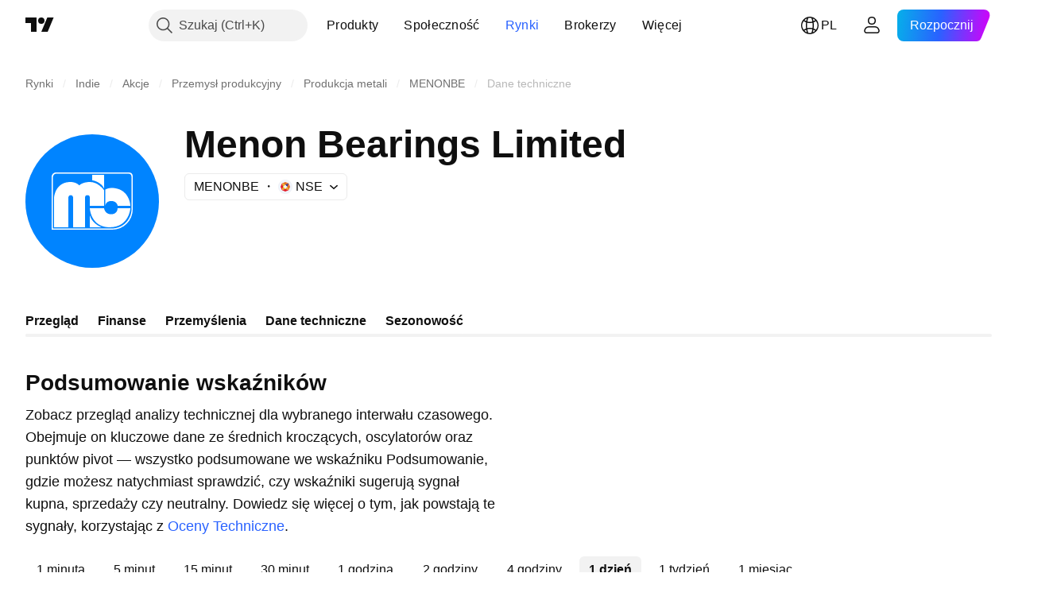

--- FILE ---
content_type: application/javascript; charset=utf-8
request_url: https://static.tradingview.com/static/bundles/pl.55512.7d1982e50af8fce44073.js
body_size: 1502
content:
(self.webpackChunktradingview=self.webpackChunktradingview||[]).push([[55512,83821,37117,44070],{523700:e=>{e.exports=["Ostrożnie"]},695879:e=>{e.exports={en:["N"]}},355777:e=>{e.exports=["K"]},992949:e=>{e.exports={en:["S"]}},38691:e=>{e.exports={en:["D"]}},977995:e=>{e.exports={en:["M"]}},307408:e=>{e.exports=["T"]},438048:e=>{e.exports={en:["h"]}},768430:e=>{e.exports={en:["m"]}},280903:e=>{e.exports=["Kupno"]},147094:e=>{e.exports=["Neutralnie"]},71780:e=>{e.exports=["Sprzedaż"]},632309:e=>{e.exports=["Silne Kupno"]},488234:e=>{e.exports=["Silna Sprzedaż"]},948826:e=>{e.exports=["Silne kupno"]},652042:e=>{e.exports=["Silna sprzedaż"]},961333:e=>{e.exports={en:["Bull Bear Power"]}},893733:e=>{e.exports={en:["Commodity Channel Index (20)"]}},535808:e=>{e.exports={en:["Camarilla"]}},741050:e=>{e.exports={en:["Classic"]}},28923:e=>{e.exports=["Akcja"]},500627:e=>{e.exports={en:["Average Directional Index (14)"]}},510206:e=>{e.exports={en:["Awesome Oscillator"]}},218130:e=>{e.exports={en:["DM"]}},513079:e=>{e.exports=["Wykładnicza średnia krocząca ({number})"]},26578:e=>{e.exports={en:["Fibonacci"]}},259504:e=>{e.exports=["Często zadawane pytania"]},582876:e=>{e.exports=["Hmm. Wygląda na to, że dane techniczne nie są dostępne dla tego symbolu"]},831572:e=>{e.exports=["Średnia krocząca Hull'a (9)"]},136351:e=>{e.exports=["Podsumowanie wskaźników"]},286153:e=>{e.exports={en:["Ichimoku Base Line (9, 26, 52, 26)"]}},749128:e=>{e.exports=["Oscylatory"]},869945:e=>{e.exports=["Ocena oscylatora"]},526469:e=>{e.exports=["Poziom MACD (12, 26)"]},72543:e=>{e.exports=["Średnie kroczące"]},510759:e=>{e.exports=["Rating średnich kroczących"]},468222:e=>{e.exports={en:["Momentum (10)"]}},437117:e=>{e.exports=["Więcej"]},399709:e=>{e.exports=["Nazwa"]},724936:e=>{e.exports=["Pokaż definicję"]},141337:e=>{e.exports=["Prosta średnia krocząca ({number})"]},855483:e=>{e.exports=["Oscylator stochastyczny - linia %K (14, 3, 3)"]},209288:e=>{e.exports=["Stochastic RSI przyspieszony (3, 3, 14, 14)"]},821778:e=>{e.exports=["Podsumowanie"]},938778:e=>{e.exports={en:["Pivot"]}},197758:e=>{e.exports={en:["Pivot Camarilla P"]}},962748:e=>{e.exports={en:["Pivot Camarilla R1"]}},518732:e=>{e.exports=["Pivot Camarilla R3"]},879438:e=>{e.exports={en:["Pivot Camarilla R3"]}},28429:e=>{e.exports={en:["Pivot Camarilla S1"]}},128938:e=>{e.exports={en:["Pivot Camarilla S2"]}},142703:e=>{e.exports={en:["Pivot Camarilla S3"]}},654807:e=>{e.exports=["Pivot Klasyczny P"]},232015:e=>{e.exports=["Pivot Klasyczny R1"]},974467:e=>{e.exports=["Pivot Klasyczny R2"]},903801:e=>{e.exports=["Pivot Klasyczny R3"]},223647:e=>{e.exports=["Pivot Klasyczny S1"]},403135:e=>{e.exports=["Pivot Klasyczny S2"]},540685:e=>{e.exports=["Pivot Klasyczny S3"]},695847:e=>{e.exports={en:["Pivot DM P"]}},742575:e=>{e.exports={en:["Pivot DM R1"]}},46685:e=>{e.exports={en:["Pivot DM S1"]}},628462:e=>{e.exports={en:["Pivot Fibonacci P"]}},992200:e=>{e.exports={en:["Pivot Fibonacci R1"]}},530871:e=>{e.exports={en:["Pivot Fibonacci R2"]}},693496:e=>{e.exports={en:["Pivot Fibonacci R3"]}},
990180:e=>{e.exports={en:["Pivot Fibonacci S1"]}},79698:e=>{e.exports={en:["Pivot Fibonacci S2"]}},4937:e=>{e.exports={en:["Pivot Fibonacci S3"]}},357527:e=>{e.exports={en:["Pivot Woodie P"]}},192732:e=>{e.exports={en:["Pivot Woodie R1"]}},574023:e=>{e.exports={en:["Pivot Woodie R2"]}},212993:e=>{e.exports={en:["Pivot Woodie R3"]}},536510:e=>{e.exports={en:["Pivot Woodie S1"]}},203566:e=>{e.exports={en:["Pivot Woodie S2"]}},891660:e=>{e.exports={en:["Pivot Woodie S3"]}},289735:e=>{e.exports=["Pivoty"]},787364:e=>{e.exports=["Więcej informacji znajduje się w {link}Warunkach korzystania{/link}"]},444554:e=>{e.exports=["RSI (14)"]},693539:e=>{e.exports={en:["Woodie"]}},31110:e=>{e.exports={en:["Williams Percent Range (14)"]}},584185:e=>{e.exports=["Oceny Techniczne"]},489415:e=>{e.exports=["Ocena techniczna"]},154820:e=>{e.exports=["Te informacje nie są rekomendacją dotyczącą tego, co powinieneś zrobić, więc nie traktuj danych jako porady inwestycyjnej. Jak zawsze, najpierw dogłębnie zbadaj temat, a dopiero potem podejmuj decyzje inwestycyjne."]},297506:e=>{e.exports={en:["Ultimate Oscillator (7, 14, 28)"]}},991039:e=>{e.exports=["Ważona średnia krocząca wolumenu (20)"]},351514:e=>{e.exports=["Wartość"]},839501:e=>{e.exports=["{number} dzień","{number} dni","{number} dni","{number} dni"]},844646:e=>{e.exports=["{number} godzina","{number} godziny","{number} godzina","{number} godzin"]},277186:e=>{e.exports=["{number} miesiąc","{number} miesiące","{number} miesięcy","{number} miesięcy"]},532547:e=>{e.exports=["{number} minuta","{number} minuty","{number} minut","{number} minut"]},866138:e=>{e.exports=["{number} tydzień","{number} tygodnie","{number} tygodni","{number} tygodni"]}}]);

--- FILE ---
content_type: image/svg+xml
request_url: https://s3-symbol-logo.tradingview.com/menon-bearings-ltd--big.svg
body_size: 328
content:
<!-- by TradingView --><svg width="56" height="56" viewBox="0 0 56 56" xmlns="http://www.w3.org/2000/svg"><path fill="#0084FF" d="M0 0h56v56H0z"/><path fill-rule="evenodd" d="M11 17.82V40h25.45A8.55 8.55 0 0 0 45 31.44V17.46c0-.8-.65-1.46-1.46-1.46H12.82c-1 0-1.82.82-1.82 1.82Zm.5.42V39.5h24.7c4.58 0 8.3-3.67 8.3-8.2V17.9c0-.78-.44-1.4-1.22-1.4H13.04c-.98 0-1.54.78-1.54 1.74ZM28 17v2.27c1.25.2 3.99 1.18 5 3.46V17h-5ZM12 39V26.7c.1-2.23 1.62-6.7 6.85-6.7 2.1 0 3.34.97 3.7 1.45.42-.48 1.91-1.45 4.53-1.45 3.26 0 5.61 2.96 5.92 3.49V30h-6v-3.46a1 1 0 0 0-1-1.01 1 1 0 0 0-1 1.01V39h-5V26.56c0-.57-.41-1.03-1-1.03-.59 0-1 .46-1 1.03V39h-6Zm23.32 0c-6.35 0-8.13-5.22-8.32-8h6c.1.96.89 2.53 2.94 2.53s2.7-1.4 2.7-2.53H44c0 .51-.74 8-8.68 8ZM33.5 23.2V30c.06-.68.55-2.03 2.5-2.03s2.63 1.35 2.67 2.03H44c-.08-2.5-1.77-7.5-7.89-7.5-1.37 0-2.31.47-2.61.7ZM27 39v-5c.86 2.94 3.69 4.56 5 5h-5Z" fill="#fff"/></svg>